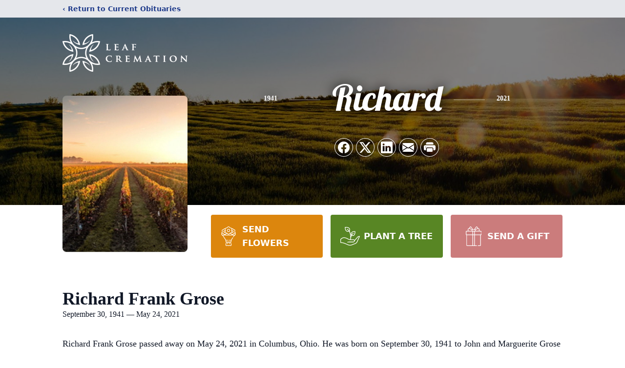

--- FILE ---
content_type: text/html; charset=utf-8
request_url: https://www.google.com/recaptcha/enterprise/anchor?ar=1&k=6Le3-jYqAAAAAMv7fsdQstlMHn6di9cx0_wY5Tn-&co=aHR0cHM6Ly93d3cubGVhZmNyZW1hdGlvbm9oaW8uY29tOjQ0Mw..&hl=en&type=image&v=PoyoqOPhxBO7pBk68S4YbpHZ&theme=light&size=invisible&badge=bottomright&anchor-ms=20000&execute-ms=30000&cb=tfzbaxjtg7yk
body_size: 48641
content:
<!DOCTYPE HTML><html dir="ltr" lang="en"><head><meta http-equiv="Content-Type" content="text/html; charset=UTF-8">
<meta http-equiv="X-UA-Compatible" content="IE=edge">
<title>reCAPTCHA</title>
<style type="text/css">
/* cyrillic-ext */
@font-face {
  font-family: 'Roboto';
  font-style: normal;
  font-weight: 400;
  font-stretch: 100%;
  src: url(//fonts.gstatic.com/s/roboto/v48/KFO7CnqEu92Fr1ME7kSn66aGLdTylUAMa3GUBHMdazTgWw.woff2) format('woff2');
  unicode-range: U+0460-052F, U+1C80-1C8A, U+20B4, U+2DE0-2DFF, U+A640-A69F, U+FE2E-FE2F;
}
/* cyrillic */
@font-face {
  font-family: 'Roboto';
  font-style: normal;
  font-weight: 400;
  font-stretch: 100%;
  src: url(//fonts.gstatic.com/s/roboto/v48/KFO7CnqEu92Fr1ME7kSn66aGLdTylUAMa3iUBHMdazTgWw.woff2) format('woff2');
  unicode-range: U+0301, U+0400-045F, U+0490-0491, U+04B0-04B1, U+2116;
}
/* greek-ext */
@font-face {
  font-family: 'Roboto';
  font-style: normal;
  font-weight: 400;
  font-stretch: 100%;
  src: url(//fonts.gstatic.com/s/roboto/v48/KFO7CnqEu92Fr1ME7kSn66aGLdTylUAMa3CUBHMdazTgWw.woff2) format('woff2');
  unicode-range: U+1F00-1FFF;
}
/* greek */
@font-face {
  font-family: 'Roboto';
  font-style: normal;
  font-weight: 400;
  font-stretch: 100%;
  src: url(//fonts.gstatic.com/s/roboto/v48/KFO7CnqEu92Fr1ME7kSn66aGLdTylUAMa3-UBHMdazTgWw.woff2) format('woff2');
  unicode-range: U+0370-0377, U+037A-037F, U+0384-038A, U+038C, U+038E-03A1, U+03A3-03FF;
}
/* math */
@font-face {
  font-family: 'Roboto';
  font-style: normal;
  font-weight: 400;
  font-stretch: 100%;
  src: url(//fonts.gstatic.com/s/roboto/v48/KFO7CnqEu92Fr1ME7kSn66aGLdTylUAMawCUBHMdazTgWw.woff2) format('woff2');
  unicode-range: U+0302-0303, U+0305, U+0307-0308, U+0310, U+0312, U+0315, U+031A, U+0326-0327, U+032C, U+032F-0330, U+0332-0333, U+0338, U+033A, U+0346, U+034D, U+0391-03A1, U+03A3-03A9, U+03B1-03C9, U+03D1, U+03D5-03D6, U+03F0-03F1, U+03F4-03F5, U+2016-2017, U+2034-2038, U+203C, U+2040, U+2043, U+2047, U+2050, U+2057, U+205F, U+2070-2071, U+2074-208E, U+2090-209C, U+20D0-20DC, U+20E1, U+20E5-20EF, U+2100-2112, U+2114-2115, U+2117-2121, U+2123-214F, U+2190, U+2192, U+2194-21AE, U+21B0-21E5, U+21F1-21F2, U+21F4-2211, U+2213-2214, U+2216-22FF, U+2308-230B, U+2310, U+2319, U+231C-2321, U+2336-237A, U+237C, U+2395, U+239B-23B7, U+23D0, U+23DC-23E1, U+2474-2475, U+25AF, U+25B3, U+25B7, U+25BD, U+25C1, U+25CA, U+25CC, U+25FB, U+266D-266F, U+27C0-27FF, U+2900-2AFF, U+2B0E-2B11, U+2B30-2B4C, U+2BFE, U+3030, U+FF5B, U+FF5D, U+1D400-1D7FF, U+1EE00-1EEFF;
}
/* symbols */
@font-face {
  font-family: 'Roboto';
  font-style: normal;
  font-weight: 400;
  font-stretch: 100%;
  src: url(//fonts.gstatic.com/s/roboto/v48/KFO7CnqEu92Fr1ME7kSn66aGLdTylUAMaxKUBHMdazTgWw.woff2) format('woff2');
  unicode-range: U+0001-000C, U+000E-001F, U+007F-009F, U+20DD-20E0, U+20E2-20E4, U+2150-218F, U+2190, U+2192, U+2194-2199, U+21AF, U+21E6-21F0, U+21F3, U+2218-2219, U+2299, U+22C4-22C6, U+2300-243F, U+2440-244A, U+2460-24FF, U+25A0-27BF, U+2800-28FF, U+2921-2922, U+2981, U+29BF, U+29EB, U+2B00-2BFF, U+4DC0-4DFF, U+FFF9-FFFB, U+10140-1018E, U+10190-1019C, U+101A0, U+101D0-101FD, U+102E0-102FB, U+10E60-10E7E, U+1D2C0-1D2D3, U+1D2E0-1D37F, U+1F000-1F0FF, U+1F100-1F1AD, U+1F1E6-1F1FF, U+1F30D-1F30F, U+1F315, U+1F31C, U+1F31E, U+1F320-1F32C, U+1F336, U+1F378, U+1F37D, U+1F382, U+1F393-1F39F, U+1F3A7-1F3A8, U+1F3AC-1F3AF, U+1F3C2, U+1F3C4-1F3C6, U+1F3CA-1F3CE, U+1F3D4-1F3E0, U+1F3ED, U+1F3F1-1F3F3, U+1F3F5-1F3F7, U+1F408, U+1F415, U+1F41F, U+1F426, U+1F43F, U+1F441-1F442, U+1F444, U+1F446-1F449, U+1F44C-1F44E, U+1F453, U+1F46A, U+1F47D, U+1F4A3, U+1F4B0, U+1F4B3, U+1F4B9, U+1F4BB, U+1F4BF, U+1F4C8-1F4CB, U+1F4D6, U+1F4DA, U+1F4DF, U+1F4E3-1F4E6, U+1F4EA-1F4ED, U+1F4F7, U+1F4F9-1F4FB, U+1F4FD-1F4FE, U+1F503, U+1F507-1F50B, U+1F50D, U+1F512-1F513, U+1F53E-1F54A, U+1F54F-1F5FA, U+1F610, U+1F650-1F67F, U+1F687, U+1F68D, U+1F691, U+1F694, U+1F698, U+1F6AD, U+1F6B2, U+1F6B9-1F6BA, U+1F6BC, U+1F6C6-1F6CF, U+1F6D3-1F6D7, U+1F6E0-1F6EA, U+1F6F0-1F6F3, U+1F6F7-1F6FC, U+1F700-1F7FF, U+1F800-1F80B, U+1F810-1F847, U+1F850-1F859, U+1F860-1F887, U+1F890-1F8AD, U+1F8B0-1F8BB, U+1F8C0-1F8C1, U+1F900-1F90B, U+1F93B, U+1F946, U+1F984, U+1F996, U+1F9E9, U+1FA00-1FA6F, U+1FA70-1FA7C, U+1FA80-1FA89, U+1FA8F-1FAC6, U+1FACE-1FADC, U+1FADF-1FAE9, U+1FAF0-1FAF8, U+1FB00-1FBFF;
}
/* vietnamese */
@font-face {
  font-family: 'Roboto';
  font-style: normal;
  font-weight: 400;
  font-stretch: 100%;
  src: url(//fonts.gstatic.com/s/roboto/v48/KFO7CnqEu92Fr1ME7kSn66aGLdTylUAMa3OUBHMdazTgWw.woff2) format('woff2');
  unicode-range: U+0102-0103, U+0110-0111, U+0128-0129, U+0168-0169, U+01A0-01A1, U+01AF-01B0, U+0300-0301, U+0303-0304, U+0308-0309, U+0323, U+0329, U+1EA0-1EF9, U+20AB;
}
/* latin-ext */
@font-face {
  font-family: 'Roboto';
  font-style: normal;
  font-weight: 400;
  font-stretch: 100%;
  src: url(//fonts.gstatic.com/s/roboto/v48/KFO7CnqEu92Fr1ME7kSn66aGLdTylUAMa3KUBHMdazTgWw.woff2) format('woff2');
  unicode-range: U+0100-02BA, U+02BD-02C5, U+02C7-02CC, U+02CE-02D7, U+02DD-02FF, U+0304, U+0308, U+0329, U+1D00-1DBF, U+1E00-1E9F, U+1EF2-1EFF, U+2020, U+20A0-20AB, U+20AD-20C0, U+2113, U+2C60-2C7F, U+A720-A7FF;
}
/* latin */
@font-face {
  font-family: 'Roboto';
  font-style: normal;
  font-weight: 400;
  font-stretch: 100%;
  src: url(//fonts.gstatic.com/s/roboto/v48/KFO7CnqEu92Fr1ME7kSn66aGLdTylUAMa3yUBHMdazQ.woff2) format('woff2');
  unicode-range: U+0000-00FF, U+0131, U+0152-0153, U+02BB-02BC, U+02C6, U+02DA, U+02DC, U+0304, U+0308, U+0329, U+2000-206F, U+20AC, U+2122, U+2191, U+2193, U+2212, U+2215, U+FEFF, U+FFFD;
}
/* cyrillic-ext */
@font-face {
  font-family: 'Roboto';
  font-style: normal;
  font-weight: 500;
  font-stretch: 100%;
  src: url(//fonts.gstatic.com/s/roboto/v48/KFO7CnqEu92Fr1ME7kSn66aGLdTylUAMa3GUBHMdazTgWw.woff2) format('woff2');
  unicode-range: U+0460-052F, U+1C80-1C8A, U+20B4, U+2DE0-2DFF, U+A640-A69F, U+FE2E-FE2F;
}
/* cyrillic */
@font-face {
  font-family: 'Roboto';
  font-style: normal;
  font-weight: 500;
  font-stretch: 100%;
  src: url(//fonts.gstatic.com/s/roboto/v48/KFO7CnqEu92Fr1ME7kSn66aGLdTylUAMa3iUBHMdazTgWw.woff2) format('woff2');
  unicode-range: U+0301, U+0400-045F, U+0490-0491, U+04B0-04B1, U+2116;
}
/* greek-ext */
@font-face {
  font-family: 'Roboto';
  font-style: normal;
  font-weight: 500;
  font-stretch: 100%;
  src: url(//fonts.gstatic.com/s/roboto/v48/KFO7CnqEu92Fr1ME7kSn66aGLdTylUAMa3CUBHMdazTgWw.woff2) format('woff2');
  unicode-range: U+1F00-1FFF;
}
/* greek */
@font-face {
  font-family: 'Roboto';
  font-style: normal;
  font-weight: 500;
  font-stretch: 100%;
  src: url(//fonts.gstatic.com/s/roboto/v48/KFO7CnqEu92Fr1ME7kSn66aGLdTylUAMa3-UBHMdazTgWw.woff2) format('woff2');
  unicode-range: U+0370-0377, U+037A-037F, U+0384-038A, U+038C, U+038E-03A1, U+03A3-03FF;
}
/* math */
@font-face {
  font-family: 'Roboto';
  font-style: normal;
  font-weight: 500;
  font-stretch: 100%;
  src: url(//fonts.gstatic.com/s/roboto/v48/KFO7CnqEu92Fr1ME7kSn66aGLdTylUAMawCUBHMdazTgWw.woff2) format('woff2');
  unicode-range: U+0302-0303, U+0305, U+0307-0308, U+0310, U+0312, U+0315, U+031A, U+0326-0327, U+032C, U+032F-0330, U+0332-0333, U+0338, U+033A, U+0346, U+034D, U+0391-03A1, U+03A3-03A9, U+03B1-03C9, U+03D1, U+03D5-03D6, U+03F0-03F1, U+03F4-03F5, U+2016-2017, U+2034-2038, U+203C, U+2040, U+2043, U+2047, U+2050, U+2057, U+205F, U+2070-2071, U+2074-208E, U+2090-209C, U+20D0-20DC, U+20E1, U+20E5-20EF, U+2100-2112, U+2114-2115, U+2117-2121, U+2123-214F, U+2190, U+2192, U+2194-21AE, U+21B0-21E5, U+21F1-21F2, U+21F4-2211, U+2213-2214, U+2216-22FF, U+2308-230B, U+2310, U+2319, U+231C-2321, U+2336-237A, U+237C, U+2395, U+239B-23B7, U+23D0, U+23DC-23E1, U+2474-2475, U+25AF, U+25B3, U+25B7, U+25BD, U+25C1, U+25CA, U+25CC, U+25FB, U+266D-266F, U+27C0-27FF, U+2900-2AFF, U+2B0E-2B11, U+2B30-2B4C, U+2BFE, U+3030, U+FF5B, U+FF5D, U+1D400-1D7FF, U+1EE00-1EEFF;
}
/* symbols */
@font-face {
  font-family: 'Roboto';
  font-style: normal;
  font-weight: 500;
  font-stretch: 100%;
  src: url(//fonts.gstatic.com/s/roboto/v48/KFO7CnqEu92Fr1ME7kSn66aGLdTylUAMaxKUBHMdazTgWw.woff2) format('woff2');
  unicode-range: U+0001-000C, U+000E-001F, U+007F-009F, U+20DD-20E0, U+20E2-20E4, U+2150-218F, U+2190, U+2192, U+2194-2199, U+21AF, U+21E6-21F0, U+21F3, U+2218-2219, U+2299, U+22C4-22C6, U+2300-243F, U+2440-244A, U+2460-24FF, U+25A0-27BF, U+2800-28FF, U+2921-2922, U+2981, U+29BF, U+29EB, U+2B00-2BFF, U+4DC0-4DFF, U+FFF9-FFFB, U+10140-1018E, U+10190-1019C, U+101A0, U+101D0-101FD, U+102E0-102FB, U+10E60-10E7E, U+1D2C0-1D2D3, U+1D2E0-1D37F, U+1F000-1F0FF, U+1F100-1F1AD, U+1F1E6-1F1FF, U+1F30D-1F30F, U+1F315, U+1F31C, U+1F31E, U+1F320-1F32C, U+1F336, U+1F378, U+1F37D, U+1F382, U+1F393-1F39F, U+1F3A7-1F3A8, U+1F3AC-1F3AF, U+1F3C2, U+1F3C4-1F3C6, U+1F3CA-1F3CE, U+1F3D4-1F3E0, U+1F3ED, U+1F3F1-1F3F3, U+1F3F5-1F3F7, U+1F408, U+1F415, U+1F41F, U+1F426, U+1F43F, U+1F441-1F442, U+1F444, U+1F446-1F449, U+1F44C-1F44E, U+1F453, U+1F46A, U+1F47D, U+1F4A3, U+1F4B0, U+1F4B3, U+1F4B9, U+1F4BB, U+1F4BF, U+1F4C8-1F4CB, U+1F4D6, U+1F4DA, U+1F4DF, U+1F4E3-1F4E6, U+1F4EA-1F4ED, U+1F4F7, U+1F4F9-1F4FB, U+1F4FD-1F4FE, U+1F503, U+1F507-1F50B, U+1F50D, U+1F512-1F513, U+1F53E-1F54A, U+1F54F-1F5FA, U+1F610, U+1F650-1F67F, U+1F687, U+1F68D, U+1F691, U+1F694, U+1F698, U+1F6AD, U+1F6B2, U+1F6B9-1F6BA, U+1F6BC, U+1F6C6-1F6CF, U+1F6D3-1F6D7, U+1F6E0-1F6EA, U+1F6F0-1F6F3, U+1F6F7-1F6FC, U+1F700-1F7FF, U+1F800-1F80B, U+1F810-1F847, U+1F850-1F859, U+1F860-1F887, U+1F890-1F8AD, U+1F8B0-1F8BB, U+1F8C0-1F8C1, U+1F900-1F90B, U+1F93B, U+1F946, U+1F984, U+1F996, U+1F9E9, U+1FA00-1FA6F, U+1FA70-1FA7C, U+1FA80-1FA89, U+1FA8F-1FAC6, U+1FACE-1FADC, U+1FADF-1FAE9, U+1FAF0-1FAF8, U+1FB00-1FBFF;
}
/* vietnamese */
@font-face {
  font-family: 'Roboto';
  font-style: normal;
  font-weight: 500;
  font-stretch: 100%;
  src: url(//fonts.gstatic.com/s/roboto/v48/KFO7CnqEu92Fr1ME7kSn66aGLdTylUAMa3OUBHMdazTgWw.woff2) format('woff2');
  unicode-range: U+0102-0103, U+0110-0111, U+0128-0129, U+0168-0169, U+01A0-01A1, U+01AF-01B0, U+0300-0301, U+0303-0304, U+0308-0309, U+0323, U+0329, U+1EA0-1EF9, U+20AB;
}
/* latin-ext */
@font-face {
  font-family: 'Roboto';
  font-style: normal;
  font-weight: 500;
  font-stretch: 100%;
  src: url(//fonts.gstatic.com/s/roboto/v48/KFO7CnqEu92Fr1ME7kSn66aGLdTylUAMa3KUBHMdazTgWw.woff2) format('woff2');
  unicode-range: U+0100-02BA, U+02BD-02C5, U+02C7-02CC, U+02CE-02D7, U+02DD-02FF, U+0304, U+0308, U+0329, U+1D00-1DBF, U+1E00-1E9F, U+1EF2-1EFF, U+2020, U+20A0-20AB, U+20AD-20C0, U+2113, U+2C60-2C7F, U+A720-A7FF;
}
/* latin */
@font-face {
  font-family: 'Roboto';
  font-style: normal;
  font-weight: 500;
  font-stretch: 100%;
  src: url(//fonts.gstatic.com/s/roboto/v48/KFO7CnqEu92Fr1ME7kSn66aGLdTylUAMa3yUBHMdazQ.woff2) format('woff2');
  unicode-range: U+0000-00FF, U+0131, U+0152-0153, U+02BB-02BC, U+02C6, U+02DA, U+02DC, U+0304, U+0308, U+0329, U+2000-206F, U+20AC, U+2122, U+2191, U+2193, U+2212, U+2215, U+FEFF, U+FFFD;
}
/* cyrillic-ext */
@font-face {
  font-family: 'Roboto';
  font-style: normal;
  font-weight: 900;
  font-stretch: 100%;
  src: url(//fonts.gstatic.com/s/roboto/v48/KFO7CnqEu92Fr1ME7kSn66aGLdTylUAMa3GUBHMdazTgWw.woff2) format('woff2');
  unicode-range: U+0460-052F, U+1C80-1C8A, U+20B4, U+2DE0-2DFF, U+A640-A69F, U+FE2E-FE2F;
}
/* cyrillic */
@font-face {
  font-family: 'Roboto';
  font-style: normal;
  font-weight: 900;
  font-stretch: 100%;
  src: url(//fonts.gstatic.com/s/roboto/v48/KFO7CnqEu92Fr1ME7kSn66aGLdTylUAMa3iUBHMdazTgWw.woff2) format('woff2');
  unicode-range: U+0301, U+0400-045F, U+0490-0491, U+04B0-04B1, U+2116;
}
/* greek-ext */
@font-face {
  font-family: 'Roboto';
  font-style: normal;
  font-weight: 900;
  font-stretch: 100%;
  src: url(//fonts.gstatic.com/s/roboto/v48/KFO7CnqEu92Fr1ME7kSn66aGLdTylUAMa3CUBHMdazTgWw.woff2) format('woff2');
  unicode-range: U+1F00-1FFF;
}
/* greek */
@font-face {
  font-family: 'Roboto';
  font-style: normal;
  font-weight: 900;
  font-stretch: 100%;
  src: url(//fonts.gstatic.com/s/roboto/v48/KFO7CnqEu92Fr1ME7kSn66aGLdTylUAMa3-UBHMdazTgWw.woff2) format('woff2');
  unicode-range: U+0370-0377, U+037A-037F, U+0384-038A, U+038C, U+038E-03A1, U+03A3-03FF;
}
/* math */
@font-face {
  font-family: 'Roboto';
  font-style: normal;
  font-weight: 900;
  font-stretch: 100%;
  src: url(//fonts.gstatic.com/s/roboto/v48/KFO7CnqEu92Fr1ME7kSn66aGLdTylUAMawCUBHMdazTgWw.woff2) format('woff2');
  unicode-range: U+0302-0303, U+0305, U+0307-0308, U+0310, U+0312, U+0315, U+031A, U+0326-0327, U+032C, U+032F-0330, U+0332-0333, U+0338, U+033A, U+0346, U+034D, U+0391-03A1, U+03A3-03A9, U+03B1-03C9, U+03D1, U+03D5-03D6, U+03F0-03F1, U+03F4-03F5, U+2016-2017, U+2034-2038, U+203C, U+2040, U+2043, U+2047, U+2050, U+2057, U+205F, U+2070-2071, U+2074-208E, U+2090-209C, U+20D0-20DC, U+20E1, U+20E5-20EF, U+2100-2112, U+2114-2115, U+2117-2121, U+2123-214F, U+2190, U+2192, U+2194-21AE, U+21B0-21E5, U+21F1-21F2, U+21F4-2211, U+2213-2214, U+2216-22FF, U+2308-230B, U+2310, U+2319, U+231C-2321, U+2336-237A, U+237C, U+2395, U+239B-23B7, U+23D0, U+23DC-23E1, U+2474-2475, U+25AF, U+25B3, U+25B7, U+25BD, U+25C1, U+25CA, U+25CC, U+25FB, U+266D-266F, U+27C0-27FF, U+2900-2AFF, U+2B0E-2B11, U+2B30-2B4C, U+2BFE, U+3030, U+FF5B, U+FF5D, U+1D400-1D7FF, U+1EE00-1EEFF;
}
/* symbols */
@font-face {
  font-family: 'Roboto';
  font-style: normal;
  font-weight: 900;
  font-stretch: 100%;
  src: url(//fonts.gstatic.com/s/roboto/v48/KFO7CnqEu92Fr1ME7kSn66aGLdTylUAMaxKUBHMdazTgWw.woff2) format('woff2');
  unicode-range: U+0001-000C, U+000E-001F, U+007F-009F, U+20DD-20E0, U+20E2-20E4, U+2150-218F, U+2190, U+2192, U+2194-2199, U+21AF, U+21E6-21F0, U+21F3, U+2218-2219, U+2299, U+22C4-22C6, U+2300-243F, U+2440-244A, U+2460-24FF, U+25A0-27BF, U+2800-28FF, U+2921-2922, U+2981, U+29BF, U+29EB, U+2B00-2BFF, U+4DC0-4DFF, U+FFF9-FFFB, U+10140-1018E, U+10190-1019C, U+101A0, U+101D0-101FD, U+102E0-102FB, U+10E60-10E7E, U+1D2C0-1D2D3, U+1D2E0-1D37F, U+1F000-1F0FF, U+1F100-1F1AD, U+1F1E6-1F1FF, U+1F30D-1F30F, U+1F315, U+1F31C, U+1F31E, U+1F320-1F32C, U+1F336, U+1F378, U+1F37D, U+1F382, U+1F393-1F39F, U+1F3A7-1F3A8, U+1F3AC-1F3AF, U+1F3C2, U+1F3C4-1F3C6, U+1F3CA-1F3CE, U+1F3D4-1F3E0, U+1F3ED, U+1F3F1-1F3F3, U+1F3F5-1F3F7, U+1F408, U+1F415, U+1F41F, U+1F426, U+1F43F, U+1F441-1F442, U+1F444, U+1F446-1F449, U+1F44C-1F44E, U+1F453, U+1F46A, U+1F47D, U+1F4A3, U+1F4B0, U+1F4B3, U+1F4B9, U+1F4BB, U+1F4BF, U+1F4C8-1F4CB, U+1F4D6, U+1F4DA, U+1F4DF, U+1F4E3-1F4E6, U+1F4EA-1F4ED, U+1F4F7, U+1F4F9-1F4FB, U+1F4FD-1F4FE, U+1F503, U+1F507-1F50B, U+1F50D, U+1F512-1F513, U+1F53E-1F54A, U+1F54F-1F5FA, U+1F610, U+1F650-1F67F, U+1F687, U+1F68D, U+1F691, U+1F694, U+1F698, U+1F6AD, U+1F6B2, U+1F6B9-1F6BA, U+1F6BC, U+1F6C6-1F6CF, U+1F6D3-1F6D7, U+1F6E0-1F6EA, U+1F6F0-1F6F3, U+1F6F7-1F6FC, U+1F700-1F7FF, U+1F800-1F80B, U+1F810-1F847, U+1F850-1F859, U+1F860-1F887, U+1F890-1F8AD, U+1F8B0-1F8BB, U+1F8C0-1F8C1, U+1F900-1F90B, U+1F93B, U+1F946, U+1F984, U+1F996, U+1F9E9, U+1FA00-1FA6F, U+1FA70-1FA7C, U+1FA80-1FA89, U+1FA8F-1FAC6, U+1FACE-1FADC, U+1FADF-1FAE9, U+1FAF0-1FAF8, U+1FB00-1FBFF;
}
/* vietnamese */
@font-face {
  font-family: 'Roboto';
  font-style: normal;
  font-weight: 900;
  font-stretch: 100%;
  src: url(//fonts.gstatic.com/s/roboto/v48/KFO7CnqEu92Fr1ME7kSn66aGLdTylUAMa3OUBHMdazTgWw.woff2) format('woff2');
  unicode-range: U+0102-0103, U+0110-0111, U+0128-0129, U+0168-0169, U+01A0-01A1, U+01AF-01B0, U+0300-0301, U+0303-0304, U+0308-0309, U+0323, U+0329, U+1EA0-1EF9, U+20AB;
}
/* latin-ext */
@font-face {
  font-family: 'Roboto';
  font-style: normal;
  font-weight: 900;
  font-stretch: 100%;
  src: url(//fonts.gstatic.com/s/roboto/v48/KFO7CnqEu92Fr1ME7kSn66aGLdTylUAMa3KUBHMdazTgWw.woff2) format('woff2');
  unicode-range: U+0100-02BA, U+02BD-02C5, U+02C7-02CC, U+02CE-02D7, U+02DD-02FF, U+0304, U+0308, U+0329, U+1D00-1DBF, U+1E00-1E9F, U+1EF2-1EFF, U+2020, U+20A0-20AB, U+20AD-20C0, U+2113, U+2C60-2C7F, U+A720-A7FF;
}
/* latin */
@font-face {
  font-family: 'Roboto';
  font-style: normal;
  font-weight: 900;
  font-stretch: 100%;
  src: url(//fonts.gstatic.com/s/roboto/v48/KFO7CnqEu92Fr1ME7kSn66aGLdTylUAMa3yUBHMdazQ.woff2) format('woff2');
  unicode-range: U+0000-00FF, U+0131, U+0152-0153, U+02BB-02BC, U+02C6, U+02DA, U+02DC, U+0304, U+0308, U+0329, U+2000-206F, U+20AC, U+2122, U+2191, U+2193, U+2212, U+2215, U+FEFF, U+FFFD;
}

</style>
<link rel="stylesheet" type="text/css" href="https://www.gstatic.com/recaptcha/releases/PoyoqOPhxBO7pBk68S4YbpHZ/styles__ltr.css">
<script nonce="g3pgsrdr9B6f2WSyvLeizg" type="text/javascript">window['__recaptcha_api'] = 'https://www.google.com/recaptcha/enterprise/';</script>
<script type="text/javascript" src="https://www.gstatic.com/recaptcha/releases/PoyoqOPhxBO7pBk68S4YbpHZ/recaptcha__en.js" nonce="g3pgsrdr9B6f2WSyvLeizg">
      
    </script></head>
<body><div id="rc-anchor-alert" class="rc-anchor-alert"></div>
<input type="hidden" id="recaptcha-token" value="[base64]">
<script type="text/javascript" nonce="g3pgsrdr9B6f2WSyvLeizg">
      recaptcha.anchor.Main.init("[\x22ainput\x22,[\x22bgdata\x22,\x22\x22,\[base64]/[base64]/bmV3IFpbdF0obVswXSk6Sz09Mj9uZXcgWlt0XShtWzBdLG1bMV0pOks9PTM/bmV3IFpbdF0obVswXSxtWzFdLG1bMl0pOks9PTQ/[base64]/[base64]/[base64]/[base64]/[base64]/[base64]/[base64]/[base64]/[base64]/[base64]/[base64]/[base64]/[base64]/[base64]\\u003d\\u003d\x22,\[base64]\\u003d\\u003d\x22,\x22w7orw6EhesKUw406KUrDrCNewpYHw7rCjMOyJRsJQsOVHyjDj2zCnTleFTsiwo5nworCoyzDvCDDt0ptwofCinPDg2J7woUVwpPCtwPDjMK0w5MTFEY+IcKCw5/CrMOiw7bDhsOlwqXCpm8fZMO6w6pOw43DscK6JWFiwq3DsXQ9a8K5w7zCp8OILMOvwrA9FsODEsKnW3lDw4QgOMOsw5TDignCusOAeQATYBwhw6/CkzVtwrLDvy9WQ8K0wqFUVsOFw73DsknDm8OgwpHDqlxXEjbDp8KMJUHDhVlJOTfDpMO4wpPDj8OYwofCuD3CusKwNhHCg8K7wooaw6HDgn5nw7YAAcKrdMKXwqzDrsKbaF1rw5bDmRYcVCxibcK/w5RTY8Olwr3CmVrDiy9secOyGAfCscOEwpTDtsK/wp/Dp1tURwYyTQF5BsK2w45zXHDDrcKOHcKJWjrCkx7CjDrCl8Oww4/CpDfDu8KgwpfCsMOuI8OZI8OkDl/Ct24yR8Kmw4DDucKGwoHDiMKNw79twq1Jw6TDlcKxZMKEwo/Ck0LCnsKYd2jDt8OkwrIsOB7CrMKXBsOrD8Kgw63Cv8KvagXCv17Cs8KRw4krwqRTw4t0Q287LCNIwoTCnC/DpBtqRB5Qw4QKfxAtJMOJJ3Ndw5I0HhsWwrYhUcKlbsKKWSvDlm/DsMKNw73DuWHCr8OzMyooA2nCs8KDw67DosKrU8OXL8OYw67Ct0vDrMKaHEXCqsKIH8O9woHDtsONTCfCsDXDs0fDjMOCUcOTQsOPVcOXwpk1G8OQwqHCncO/[base64]/[base64]/[base64]/Cq8OdwocbwpkMDhd0RnV/w5TDt3HCpCHCgT/CocK1GAtKZ3lqwqgqwq1xfMKmw7JvfFjCssOiw7/CmsKqWcOtd8Kow4TCvcKBwrbDnhrCgsOXw7/DusKJI3cowr7ClMOYwonDpwA5w5rDnMKdw7vCoARVwrNFPcKiAArClMKPw6kUW8OJCHDDmVpnCkxHVsOUw4dBaV3DoVDCtg5VE35OcDLDo8OAwqbDoVvDmStyNjdJwpQUIGwfwobCtcK0wo1ew55Ew7LDscKUwog+wp4ewqzDjlHCggjCtsKwwp/DuhPCu0zDpcO2wq4HwqpBwrp3FsOJwq3DqRYRBsKaw7goRcOXJsOHR8KPSSJvGsKoEsKcQWkGEl9Fw6w0w4DDkFRpdsK5L0EJwrBSMEfCuTfDr8O1woAKwp7Cr8KKwq/Cp3rDqm4jwoQ1S8Ovw5lDw5vDpsODG8Kpw6bCpDZAw4JNF8Kpw6UhbEADwrTCu8KEDMObw7kZQCTCqsOdacKxw6XCm8Olw653D8OHwrXDoMK5dcKhRz/[base64]/[base64]/DvTpvw4dFw6FzwqfDuUwrwq5mwrTDmsKHw49twpPDi8KcNA9cDMKETsKUNsKgwpXCu1TCkRXCswo7wozChmfDs2YVRsKrw7/CpsKrw7nCgMOjw4bCq8O3V8KCwqXDqU3DrTrDk8O3TMKva8KdKAg1wqbDrG/[base64]/CiBhxYcOmw7R5K8OCcH1fw5PDrxp0acOoTMOowoHChMODF8Ogw7HDtHbDvcKbVWsqWi8XbGvDtSPDocKiNMK1X8KqSCLCoT8zaFcqAcOIw7Qxw4LDqwgJWE9nE8O/woFCXWFLTC17w5BWwokmI3RCFMKFw4tMwqsEbmF+JFBFCjzCm8ONdVEAwrLDv8KnOMOdAEbDpVrCjwwYFDLCosOddMKrfMOmwozDkkbDhDZ9wofDtijDosKJwqw4TsOXw7BQwqxtwrzDrsK6w5/[base64]/wrwBScOlbkcsY8KTw74JWMOfwqzCocOsanXDocKpw6PDqEXDrsKWw4vDscKOwq8MwpVHTEhqw63DugpFLMKIw6PCjMK5XMOnw5LDrsKcwrdNCnRHEcKDGMOcwoM6KsOHY8OCLsOqwpLDh37Cty/Dl8OJw63Dg8KZwo9XSsONwqTDn3MpGxjCpSQDw7ouw5c5wqXCk3bCm8KAw5nDmnFGwqHCgcOVfTrCmcOnwopAwqjCiDlww5lHwr4Zw7hNw6HDhMO6fsK2wqBkwoV+RsKEDcKGCzDCn0fCncOSdsKsKMOuwpJow6pyM8K6wqQswpx+wo9oBsOCwqzCncOGCQghw506w7/Dm8KFJsKIw4zCrcKPw4ROwq3DgcKQw5TDg8OKERYmwqNIw5wgWE1aw7oGecObJMOXw5l3wpMUw67CuMKewq1/GsKYw6HCo8KeZUXDt8KrRRxRwo5ZcBzCo8OOAMKiwp/Dt8O5wrnDsXkLwpjCn8KdwpJIwrvCmxXClMKbwrHCg8KewrETFSDCnjB8csOrVcKwbsKpD8O1Q8Osw5lBFBPDiMKHWsOjditCJsKXw601w6LCpsKzwro4w4TDssOrwq/DkWtyQRpsVi5pRTDDv8Oxw5vCqcO/[base64]/w4BOw7zCglwQw7NEbsKhwonCuMKkO8OHATDCmlRqfk3CqsKHKn7Cg2jDuMKkwofDh8OQw6BAQDLDl3TCpX8Xwr1If8KdL8KiHV/CtcKWw4Yfw6xEUFTCi23CiMK9Dw9RQjEdAA7CksKnwr16wonCvsOCw582OzRwAQNOIMOgFcOxwp5sWcKZwroewoJWwrrDtBzDoEnChMKOaT4Rw5/Cq3R0w47DoMOAw4sIwrR3LsKCwpoyMMKgw6o3w67DqMOpG8Kjw4PCjsKVT8KjVsO4U8O1JDjCrybDsxJ0w5XCqR5zCFnCg8OGP8Osw405wrsfa8O4wr7DucKhRyLCpylbw4/DmB/Dp3M9woRaw5jClXEGTxU7wpvDt2hMw5jDtMK8w4EAwp9Fw5XCkcKYRTEZLgjDnWxCXsOJesOdbUzCmsOac0xew7PDpsOWw5PDg3nDs8K/Y2Y1wp5XwpbCgkvDtcO8w53CucK2wrjDucOpwpRtbcKSBXZ6w4dBU3lKw6kKwq/CgMOuw75oBMK6VMKAJ8ODMGHCs2XDqQA9w7DCvsOCYCkCATnDqSVkfmzCkMKFWnLDsT7DkHTCtm8mw7ZgairDi8OqRMKFw5LCn8KDw6DCpRMPK8KiRxDDo8KZw4XCjQnCrgLCjcK4R8OAScKfw5RkwqPCqj08B2pbw7Z/w5ZMKHZWUXNVw6FFw6lxw7nDu1hVIFbCusO0w5ZVw7dGw4HCscKxwqfDncKjR8OObiB0w6V9wqo+w6U7w7QHwpnCggXCskvCncOxw6pkLkN9wqfDnMOgQcOiRVMSwp04Hy8mQ8KcYTQ7Z8KMIcOuw6DDr8KVekDCq8K/ZS9KTHZ4w5nCrhLDhXbDjVInacKFHAvDl0BBbcKkDcObGcOBw4nDocK2D0ABw5TCjsOpw7EpWhFPfjfCiSBJwqLCncKdc3jChl1vDQjDt3jDtsKCeyw8KnDDuGp3w74qwofChcOfwrXDiHrDhcK2KcO9w6bCt0c+wr/ChF/Di3I+WnvDvyhXw7AAJMOWwr4ow4RPw6t+w5opwqtrH8Kjw6QSworDlSYjPQPCucK8HMOcDcOPw4gZEcOSPg7DvEMmwrHDjRDDv35LwpEdw502Ax8PLQzCnD/DmMOwNMOfQhXDh8OFw5RxLxxUw7HCmMKPRwrDoDJSw5DCisK0wrvCkMKBbMKtYWFSGhBVwoxfwrQ/[base64]/CqDDDusKMFkTDvVRUwp3CiSTDszXDjcK7JlDDpkbCj8OKS20+wr4iw4MzPMORRHt+w6bCtVvClsKCEX/CvUvCtBRDwqjDkmTCgcKgwo7DuCEcb8K3d8O0w7dlUMOvw6YyecOMwpjChEciXjMyW0nDtTw4wroeSwEbLz9nw5sJwpvCsjxgJsOaciXDjz/DjEzDp8KVdMOhw6RZXTEEwr0dRFI/[base64]/TsKiQMO7bg58KMKaVcOEQ2dzw7DDgC/Dkm7Cih3DkEzDp09Nw5QNNsOyYH41wp/Dj2xfG1nCoHscwqrDmWPCk8Oow4LCh1tQw4DChwdIwovCvcOMw5vDscK2H0PCpcKDPhIawqsBwo9bw7nDoB/Cgi3DqCJSY8KTw4cUYMKNwrAeWFnDh8O/bAVjGcKFw5LDpRvCkSgLDC9Gw5PCkMO8YsObwoZGw51Zw5wjw5lnfMKAw7/[base64]/AxNSw51pQXA0THXDiMK2eDzClRTCg2fDlcKYHWfCl8O9AwzCqyzCmm8Ff8Ovwr/CpDPDiEACQnDDjGPCr8OdwqI3AngtbcOTVcOTwo7Cp8OCGgHDngDDlcOMasOVwqrDisOEZ2bDnCPDiglvw7/CjsKtG8KtXxZ6ID3Co8KEZ8OscMKJVm/CksKXM8KRRjHDrX3DiMOgGMKOwq91wo7CjcOcw4fDs1Y2bmvDlU8RwrfCksKKc8K3wobDjwrCpMOEwprDvsK/O27CucOLLmVtw4srKCDCvcOVw43DqsOVO38jw7grw7vDqHN3w4UUWkXCryJLw43DtAHDhBPDl8KUQDLDkcOsw7vDiMKlw6l1SiYOwrInF8KgRcOiK3jCi8KGwq/CmcOEP8O7wro6M8OHwoLCvcKHwqpvCMKofsKYUCjCvsOIwr05woZcwoHDmVTClcOEw6bCuyPDl8KWwqrDusKxP8ODT3AIw5PCmhUAWsKOworDlcKlw7PCqsKabcO2woLDgcO4LsK4wpPDv8Klw6DDpWAEWEE7wpnDoRXDiVlzw40/[base64]/ChMO1w67DtcOqNsKBwp5eQCPDhcO/dMKvYsO6VcOUwqHCm3fCmcKbw7PCkH9PHnYpw7hlYg/CtcKLAS1lBiAYw6tdw5LCksO9LhDCrsO0DWLDh8Oow6XCvXfCksKFe8KDX8KWwqd2wosrwo7DiA7ClE7ChsKPw5ROWFdXM8OVwoHDn3zDqsKtGCjDvF4ywpTCnMOswpFawpnCjsOJwr/DoTnDulo4WUvCjzsDH8K6XcOTw6A2asKOUsOeQGsNw4jCg8OnSzrCicKCwp4ifH/DosO2wpp5wpFwKMOUHMKZJg3Ckg9TM8KGwrTDuxJgDsOWHcOmwrMmQ8O1wqU5GXUvwoMxGkbCrMOUw4dybgjDhEFRJBrCuBEEFsOHwo7Cvgszw6jDmcKOw782I8Kmw5nDgMO3P8OZw7/DuhvDnw8jdMKiwogYw5kZHsO0wpQNQMKSw6bColt/NBfDgi40Y1d+wrnCpyDCg8Ouw4jDmU4OJsKJWFjDkmDDmhPCkV3DoxTCl8KUw7bDggRqwowMEMO/wrbCpkvCgcOrWsO5w4nCogo+NUzDtMO9wpfDkUxOElrDtMOLV8Ogw65SwqbCuMK2e3vDlXnDmD/[base64]/[base64]/DhEqeV7ClhplWMOUwr7Dq3/ChcKPLcOtfcOmwpvCtsKCE8OPw7lAwq/DmBHClcKgSyA0AwERwpsKXTA2w7gWwqM9AcKEMcOkwpc6HG7CjgvDvlvDpsKYw7tEcgQaw5LDqsKePMOOJsKSw5LCl8KbVwh7KTPCpmnChsKgYsKeTsKpDG/Cr8KraMOqVsKGD8Oiw5/DkAPDj1QPLMOswprClz/DjgcQwrXDjMOIw6LCusKUcEfChcK6wpk9w5DCmcKIw4LDu0HDusOEwrTDnE3DtsOow5PDsC/DpsKrd07CmsK+wrTCsVvDqgvDtlkjw4JTK8O6W8OFwpLCgD3CrcOnw6xWXMKxwqfClsKcUEgDw5nDnCjCucKAwp5bwokXMcK3JMKBEMOxZHg+wqxzV8KBwrPCkDPChQBXw4DCjMKfZsKvwrxxf8Oscxo5w6Rrwrg/P8OcPcKQI8O1UVQhwo/ChMOTZBIkY1ZcP0dFQ0TDoVEiPMO2fMO0w77Ds8K0JjB1WsOHFQh9fsK3w6HCtXpSwpIKfBzCnhNSdX/DhcKJw6bDo8KmIDfCrXp6FwjCnFDDrcKtEHDDnGIVwqPCjcK6w6/DvBfDsk4Iw6PChsO8wq0Vw6/ChcOxUcOcFcKdw6bCucOGUxAcDWTCr8KKJMOzwqg1OcOqBBHDusKuPMKZch3DkgnDg8O5w4DCiDPDkcK+HMOUw4PCjwQSIQ3CvwI4wrHDicOabcOiScOKFcK0w4LCpHPCkcO0w6TDrMKNPDB/[base64]/DmsKzw73DtcKXDcOTd8OvwrvCkzLDhg5OOynDgcKQCMKowrfCiGrDp8Kpw7Vaw4bCrUrChGHCq8O/[base64]/DuMKAw748w4HChGDCjRglw7HDombCuQpDVWbCo13DusOVw5DCkkzCg8Krw5TCul7DmsK7dMONw5/[base64]/[base64]/Chk00dV1ZwpDCrBkgIMKcw7zCjzLDjMOVwoYzHyXCmG3CmcOlwrxfC0ZQwq8+U0bCmAzClsOBcycCwqjDvhUbQ3QqUm4XaxPDlz9PwpsXw5xEIsKyw6wrL8OvR8O+wrlPw6Z0dS1Vwr/[base64]/CpURqIMOlM8O4Wz3DnAtwDcOHE0nCqGfDtXo/wq5cYm7DkyVKw6YXf3rDsEzCu8ONShTCug/Dt3LDusKeA3wwATcewqpLwoYZwppVUCcNw4rCl8Kxw7HDuD8GwoM5wrTDksOwwrcyw6fDq8KMZGs/w4VOcg4BwrLCjik5asOWwrTDvQ8UYRLCp2BAwoLCkx1Pw5zCn8OeQzN5dRjDoT3CszZKby1fwoNcwpwiTcOOw6DCp8OwXkUvwq1ucCzCicOswrM6wo5owqTCuG7Ds8KnEQPDtmdDTcOETy/Dmg8zS8Ksw5tUGCN+WMOJwr1HPMObE8ObMkJCEnzCqcOXY8OjVA7CnsOAF2vCizzCs2scw6rDnDoGSMKjwp3CvUMLAQsew5zDgcOQZyAcNcKJEMKFw6bCj1DDuMKhG8OXw4lVw6vClMKGw7vDnX/DnUDDkcOpw6jCh1LCkETCqsKkw4IFw7pJwoVMWTF0w6XDg8KRw74wwrzDtcOQXsKvwrlVB8OGw5ASInLClXZlwrNmwo85wpAWwp3CvcOqOHjDtmzDrh/DtiTDr8K8w5HCnsO0ScKLYsOMXg17w4JcwoXCumvDuMKaEsO6w7oNw77DrAgyajLDuWjCtAd/[base64]/[base64]/Cr8K5w59tf8OZwqcww4Iiw4fDp8KALFJgwrTCqGobfcK1GsK9H8OrwofCq2sGbMKawpzCq8OWPm5hw7TDm8O7wrdgVcOgw6HCswsaSF/DqU7CssOcw7o3wpXDmsK1w7bCgBDDjHPDpgXDpMOEw7Ruw6hwB8KwwqxcFwY/XMOjPmlqN8KJwp9Iw6vDvVfDn2jCjS3DjcK2wpXCq2XDtMKgwqPDk37DnMO/w5DCnTg5w480w4ZEw4cLWisgMsKzw4AywpLDssOmwojDi8KgOzTCicKWdTIqU8KVXMOBTMKQw5dGNMKQwr4/NzPDgcOBwoTCtWd8wqDDnBDCmV/DpwVKFXxbw7HChVfCocOdfsOAwrYNAsKGLsOWwoHCsFh6DEwIAcKzw58uwpVawoB+w6zDmi3Cu8OPw4gOw7DCm2A8w7gGbMOiPEXCv8K/[base64]/woXDjMOFSQvCjDtPDSIfRCrCm2fCj0zDslgAwoc6w4rDm8KybWknw6nDhcO1w58aekzDn8KTVsOtR8OdR8Klwo1RUU1/w7JMw7TClh7DgcOaRsKGw6nCqcKiw7vDlVN2RF4sw5IHA8OOw5VrOw/DgzfCl8Odw4fDg8Kxw6HCn8KaHybDt8Kkw7nDj2/DpMOMW23CscK7w7bDhQ3DjE0EwpM/wpXDnMKMTyJacHjClsOsworCmsK8ccOlV8OmCcKHSsKCUsOjbQfCtCNmPcK3wqjDksKIw6TCuUQbd8K9wqXDjMK/ZV8kwpDDrcKGJhrCk04DXgLCkSJiSsKAcy/DnhY1alHCqMK3egvClGsdw6x1N8OFU8OGw5bDs8O4w51qwq/[base64]/CnMOSRy9Twq7CtsOcQsOGw5/[base64]/CjMKew6xvw4IBWnQ9wpIlBcO9QcOZTcOwwqNyw4rCnhwQw4vCjMKnQibDqMKgw6IwwrDDjsK0CMOEWFLCoSXDvw7CvX/ChEDDs3RUwpZYwoXDncOLw7Q9wo0XYsOELx9Bw67Dv8OKw6bCo2RPw5NCw5vCjsO8wp5qS1bDr8KbfcONwoV9w4XCocKiHsK1aS9Ew4ITJnEyw4TDvxbCpBrCl8KDw7cwLWLDnsKHNsO/[base64]/CtRVtUcOow4LCs8KSUw9rwpMJwppJw6h1bRASwogdwqHCsATDosKVMw4YTsOQfho2wo0tU2AlEgQ0ZQkjOMK4U8OAYMKJH0PCuBnCsENLwqw+aTw1wpnDmsKgw7/DssKxVFjDtStCwp5fw6BvTMOAeHDDrkwLTMOyCsK3wq/DpMKbC38SNMKGMB5mw7nCknEJFV5QS0hATkkQU8OibcK2wrxVOMOsM8KcR8KtJcKlTMOHJsKJDMOxw5YNwrM5QMObw4Rjd1AFCkUnH8KDPmxQFQQ0wpnDm8OkwpJDw6Q6wpYVwrR5OFZTWlPDscKzw6MWQ33DscOdWcKvw67DhcO+W8K/XUXDq0nCqTwQwq/Cm8KERynCisOHY8Kdwp10w5jDtTg0wop1JnlOwofCuT/CpcOnAcOrw4DDnMOBwqnDsBPDmMK9ScOzwro8wqzDi8KJw47CkcKtdMKAYGZxVsK4JTfDiwnDv8K5AMOpwr7DlcOHBgAow5/Di8OLwqQIw6bCqQDDtsO6w7XDtsOWw7jCi8Oyw54YMAllECfDn2Euw6QEwrZ5TkYOYHPCgcODw6rDpFXCiMOaCQvChSjCq8KULcKoLzvCh8OUD8KBwoBdLEYhOsKUwptJw5PCqBF3wqLCrcKfN8K2wqoPw6EBP8OMVCXCm8KhAcKcOy9NwrHCocO1dMKzw7I/wqFFcxsCw6vDpipadsKHO8KMf2w5wpwYw6XClMK/e8Ocw6l5F8OuAMKDRSFZwoHCi8KQHcKfGcKrWsONYcOoesOkEn1cGcKZwqMQwqvCmMKWw7oVERPCsMKIwpvChDcFChJvwoPClTt0w4zDrWbCrcKcwpkUIw7DocK5JDPDoMOyd3TCpw/Cs1xrfsKLw47Dp8KFwox1AcK3X8O7wr0mw7LCinVQMsO/[base64]/CijbCicKOwovDgkLCunFqZ8K7wrnCuxTCh1vDogIdw6wIwpfDisK/w6PDiBwGecOtw7rDn8KIdcO7wrjDucKsw6fCtj9Pw6xNwrFhw5sGwqvDqB13w4l5KwHDhsKAOSvDgWzDkcO+MMOpw7N/w7obO8OqwqbCisOpIQXCrz04QyPCiBlPwrVmw4DDn3E+AGbCmmc5GcO/[base64]/DtXTDtsOCwqIbw6pQBTDCrcK0a0zDksOgw7bCtMKIf29JO8KJwojDomMPemoSwokYL0/Dh23CrD9GT8OCw5kfw6TCvkjCtkHCgzDCjRbCnSnDrsKdVMKTYTgNw48ZOh5Mw6QQw40nJMKONjIObHo7AS4/[base64]/DosOxwpIOw5DCssK7PG3DqmIBwobDpcOjc05NfcOcBWfDvcKuwp1nw6fDvMOOwpRSwpTConVMw4NFwpYbwrs2Qj/Cs2fCnWrDkU3CocKJYk/Dq0RLMMOZDznCrMKHw4FMBkJDQU1xBMOmw4bCo8OUEH7DhBQxNi4abm3CoitOXC4neiUQacKmG2/Dk8OvAMKJwrDDicKiQmkOdTvCqMOodcKmw5PDggfDv2fDv8OWw5fChgcMX8KfwrHCr3jCv0/CmcOuwrrDosO0fE9yP3XDknoVdAwELMO6wrjCvnZObxJ+SDjCmsKSTcOKU8OZKMKEMsOtwrNgOwrDj8K6MlTDoMK2w5kNNsONw7B4wqjCv1RFwrPCtBU4BsOeXcOdYcO5V1fCriDCpyVDwrfDtB7CkHtoCgXDs8OsG8KfUy3DgDpxGcKzwrlUAD/CozJ1w5xiw5rCo8OGw45yR2DDhj3Cox1Uw7fDjAp7wp3Du2sxwqrCmEZ+w4PCgSYLwpwaw5cbwoVIw7hfw5cSC8KSwrPDukHCl8OAGMK5S8KUwozCrwt3fTUuRcK3w4jCh8OaLMK2wr9+wrQdKyRmwozChw8Cw6bDjg18w4TDg2RWw6Q0wrDDpk87woslw6zCuMODUi/[base64]/DuhFPw7F7FcOLaj5cw7YGEjFJwrzCujDDlsOFwph3AsOfRsO9OMK6wqMTHMKBwrTDi8OGfsOEw4fCjcOoCXTDm8KEw6QRXWzCmhzDjwUJVcOkAQg/woLDpXnCt8O8SFjCjXkgw78QwqvCpMK8wqbCv8K4Rj3CokvCvcKNw7fCn8O1e8O7w6YawoXCpsKvCmI1SDAyBsKKwqfCrTPDhUDDqw0jw5w9wqjChsOVVcKWBVPDoVYVQsOsworCrWAnb18YwqbCrz54w59ob23DrRzCjSIWI8KGw6/Dt8K2w6AuGVrDusOvworCucOJN8O/V8OLcMK5w43DrlrDjzvDqsOaHcKvKh/[base64]/DsMKccW9JwpnCiChdDFTDo8OSJsOHw4bDscOew6dNw5bCjMK/wrvCp8KxXXvCjQVaw73CjnrChm3DmMO0w782bcKhdsKdJnjCvgscwovCmMK/wqZDwrnCjsKWwobDjRIWBcOJw6HCpsKcw7I4B8K4XH3CjsONLCXDsMKtccKjBkZ/WXZjw5M9fF1bT8K8esKaw5DClcKmw5AjTsKTbMKeHTNRL8KVw5fDkwbDiUPDqV/CllhWQ8KUWMOYw6RZw7AHw65gNn/DhMK7SSfCnsKPZMOxwp4SwrlBWsKsw73DqMOAwpTCjg/DjsOQw7XCvsK1LHrCuGk/[base64]/wqHDscOrNxXCtMKYQRrCtcO3w61gwqzDlMO5wrYvSMKpwqlTwrRuwqnDgXs7w4pGRMOjwqg3OcOfw5LChMO0w749wojDuMOIbsKaw6pwwo3CpCMlCcKKw5Uqw43DuXnCkCPDmmoawo9OMn3CulPCtg4cwrfDqMO3RDwjw5h0IGjCicOPw7vDhBfCvT/CvxHCvMOuw7xqw74WwqDCtzLCosORSMKBw4VNRGNNwrwMwqJzeWx5W8Odw7xswqrDqwUaw4HDuFDCl2jDv19fwpLDucKKw6vCq1A0w45dwq8yOsO4w77CvcOQwpzDosKRTBkVwrvCu8K1cATDusOgw4tRw6/DpsKUwpN1cE/DpsKQPAzCrcKrwrB8KxlRw6JOPcO6w5DCn8O3J1wuwrYwfcO1wpdgGgBiw4h6T2/CscKiQyHDg24MUcKEwrHCpMOTw5DDosK9w41Tw5XDk8KYwrZKw5vDp8Ocw53CoMOBVEsywp3Dl8Kmw6vDviwOZ1lgw4vDpsOTG2vCtmDDsMOrbiPCo8OdPcKHwqbDucOhw7zCnMKXwppEw4wlwqIAw4LDp3bCtmDDt2/DtMKXw5/DqRh6wq9zOMKWDMKpNsOswrXCmMKhT8KewqErNHBYKMK8MsOvw5MFwrxxQMK7wqFaVxpbw45Zc8KGwpE2w7XDhUFdYj3Cv8OJwozCvMObFR/[base64]/Di2oNO8OCdcKDDDzDvcKMbhzCjMK1w60QwpssAxHCosOPwqsjDcODwpgjQ8OjD8O2OMOwJHVXwpUHw4J0woDDjDjDrz/Cg8KcwozCq8KTacKBwqvCh0rDn8OafcKESmUFSCk4DMKMwpvCpwEJw7TDmFnCtyrDmy5ZwoLDgsOFw4FvK2sDw4rDil7DjcKtH0Iww7J9YcKFwqc5wq1nw6vDm0zDgEpXw5E7wrU5w4/DhMOuwo3DmcKHw6YFN8KUw7LCsXDDisKLdWDCo2/CtcOaQhjCj8KGOXLCvMOZw44SUQdFwrfDiktsc8O2VsODwo/CjBPDisKgc8Oyw4jCgSR4ABHClgvDu8OZw61dwr3DlMOXwrzDtR/[base64]/CoSpDw7AhwpMUw4/Cg2rCtWgYw7bDkRsKJ2nClVthwqzCoGLDo3TDrMKFRWw7w6bCqCzDtR/[base64]/CvsOyJcKMw4lvw7HDozg2e8O8DMKtw6PDqsKFwq3Ch8KWQMK7w4nCoyVmwr1vwpt/Uz3Dk3TDuzVsKTMlw59TJcKkKsKKw6cVCsKHMcKPOQcdw6vCn8OUw7LDpnbDiDrDvmFZw5NwwplowqDClwpMwpPCgDIyBsKHwp1Pwp/CqsKRw6A1wo0uDcKJWFTDqEV7H8KoFRMlwojCocOOb8O4P2AJw51bf8K0BMKAw61nw5jCgsOWFwFDw7Ekwo3DuwDDncOYTMOmIxXDhsOXwqR0w4gyw6HCj2TDqg5Ww7QYDB7DiWQFIMKZw6nDt0YDw5vCqMOxeEMyw4/Cu8ORw4XDmsO4DxdSw4FUwrbCuwBiVk7DtUDCscOOw6zCokYPIsKfWcOxwoXDg3PCsnfCj8KXCnAtw6JkLk3Di8O5VcOiw4LCs03CusKDw5osW0dFw4PCmcKkw608w5nDpm/DrQHDomkOw4DDvsKGw47DqsKcwrTCpjE/w6g+ZsK+AGrCsSTDilAawqYIAGcAKMKSwpFFLlIeR1jCggTDhsKIOcKYSGjCvWMow4l3wrfCm0tcw48YWhjCnsK6w7N3w73DvcOjbUcuwpbDh8Ksw4t0EMOQw6VYw57DhsOSwpsmw5pnw63ChMOIax7DrwTDs8OCUElMwr1wN3bDkMK5L8K7w6dZw5Flw4/Dt8Kaw7NowqnCpsOOw4fCtUg8ayjCgsK8wpnDgWZDw6BOwpfClHl6wpHCmXrDrsK8w6JTw5vDusOIwpMCYsOEDsO4wo7DhsKswqtlCyQ0w5h4wr/CqCTCqRsFXgkBPHbClcKFU8OmwqxBJcKUTsOBVixTXsO6IEQkwpZ+wp8wRMKtScOcwr/CoVPCkSYoOcKAwpLDpBMEesKMKMOIUSQYw7nCgcKGJEnDlcKvw7YWZjPDrcKWw7NkacKCUVbDmk5Lw5FpwpXDt8KFVsOPwobDucKtwqfCoGwtw6PCtcK3GxzCg8ODw4dQAsKxNB0zDMKTcsO3w6/CsUwJO8OuTMOXw57CvDXCm8OSYMOvPQPCs8KKH8KAw5Izdwo6S8KkF8OZw4DCucKNwqlXWcO2fMOqw6UWw6jDqcKyQ0rDpTJlwrhzCi9Tw5rCjX3Cn8OfYAFwwrU4SWXDgcOXw7/CjsOXwozDhMK6wojDqXJNwpTCplvCh8KCwoozUAnDssOkwpPCgMKewqNbwqXDgD4KbEfDqBTDtVABYFzDoDtFwqPDtRUQQsOGP1ppacKbw4PDpsOsw7HDpG8/[base64]/EsOgfsO4AV3Dv1FGJsOmCxjCh8ORESvDt8Ktw53DocOXEsKFwpPDlxrCrMOXw7rCkjbDhlfDlMO0HMKbw4sVTA1ZwqQCUCsgw7LCt8Kqw7bDq8KewrbCksKMwoN7QMO9wpjCgsO3wqBibw/CgCBoB1w/w7IDw4BewozCuFjDokAQEQ7DicOmUVfCqXPDq8K0Ty3ClMKew7DCvMKnJUx/IX1pFsKbw5UvXTbCrkd5w4/DrlZQw4oPwprDj8O6IsOxw4DDpMKzGy3CisO6IsKPwrViwojDtsKFEmrDnVhGw6bDukkCUMKRSl5Pw63ClcOrwo3Do8KpH3/ClzM8CMOtJMKcUcOyw5VIFDXDusOyw7rDnMOmwobDisK2w6oEIcKHwozDh8OsJgvCo8K4WsO/[base64]/DtsKtwpcvwo92wqXCrcOcXFDDrMOFMhplwo4tB2c7w4LDrWrCj0TDg8O0w5MtaHjCqwRJw5fCqwPDm8Kua8KaJsKrZTbCnMKFUlfDhF4oUcKKUsOgw5gkw4RFOCl3w4xWw70wEMK1L8Kkw5QlKsOpwpjCvcKrLFRuw6xpwrTDjQh5w5DCrsKcMTbDnMKyw4I/F8OeEsK4wobCkcORBMOAUCNUwrQHH8OWYsKSw7fDmiJBwrprBxpmwqvDi8K7KcO6w5gow6PDscK3wq/[base64]/CgAHDpj1Dw5gafUvCulPCscKZwpF7Cno2w4jCl8Khw5bDs8KYPjYuw7wnwrlCKRteOsKuehjCr8OTw5DCt8Kew4HDh8Obwq7CiBjCkcOuHzfCoywfF0lJw7zDmMO/OcOCKMKsLSXDgMOUw4wDZMK/JyFbXMKtU8KbHwbCoUDDv8OYw4/[base64]/Dr8K5woHDjcKQw5rDq8KCPTdUMWp5wqPDgBhqK8KaZcOcccKWw5sKw7vDgQR/w7IVwqVDw411d2J2w5BIVysoMMODeMO8JFZwwrzDssOWwqrCtgMRdsO+fQrCs8OWOcKDUHXCgsO+wpgOEMODQ8Kyw5IjdsORK8KCw7J0w7NWwrHDj8OEwrrCjTvDmcKTw5Y2CsKBOMKlTcKAVHvDtcKGURdgSxILw6E/wrnDh8Oewp0dw5zCvyI3w77Cp8O/w5XDq8OiwrHCscKWE8K6CcKOGGkfQsO/OMOHPcKcw6R0wrVQTTgyesKUw4luLcOpw6PDncOvw4oEeB/[base64]/DlcKNSMOCEcOJccOebgzCm2Zwwr4BZ8OkMAV+cCR4wojCgcKAKjbDisOewrrDgcOCZlk8Bm7DosOzY8OiWj1YOGpowqLCrF5cw7vDosO8JQYlw47Cu8Klw7xuw5EMw47Ch0Faw68CCmhsw4fDk8K8wqbCg03DihdyUMK6KcOhwo/DoMOuw740PU1xYiQQSMOAacKPMsOcAQDCisKORMK7IsKCw5zDvxrCgzgdSm8aw5rDnsOnFCbCjcKPMm7ChcK6ayXDlxfDg1/Djx/DuMKOwp8hw6nCuWFPSE3DtcOSRMKFwrl3TmHDlcOnJBcZw5w8Ix1HHEdtwozDosOhwoh8wp7CusOCEcKaL8KNLwvDs8KiLMKHN8OBw5RicmHCt8KhNMO8P8KQwoZVKitawp/DtVsPMcOXwqLDvMOBwpR8w7fChGl7IWEUcsK9IcKdw4YswpFyP8KDb1lSwr/CuUHDk1DCgMKVw7jCkcKgwrwNw5FgDcKnwp7CmcK6al/Cnh5zwoTDg3tPw70McMO1dcK9M1oSwrp5XsOnwrDCs8O8GMO+OcKjwpJ0d2HCvsOPJsKbcsKBElEUwrNow7UtQMOWworCgsOVwr5zLsKXdzgrw5ISw5fCqFfDq8OZw7IvwrrCrsKxfMK5HcK6MRdewox+AQ/DpcKiLElNw7jCl8OPWsOfLFbCj3LCunknVsKtH8OvXsK9VMO/R8KSJMK6w6nDkQjDsGHChcK8QXvCi2HCl8KMJMKNwrnDmMObw6FMw7LCo30pHnHCv8KCw5nDngTCjMKxwpAGE8OgD8OmZcKlw6Blw6HCmGjCsnTCvGjChy/[base64]/[base64]/CiHbDiMKNOz/DncK6CMOQS8OtFFBIw4fCk1rDhhIPw4TCqcOVwptWbcKULzFBBcKzw4ErwrrCmcOWLMKofBdIwpfDu3vDqF8HMx7ClsOIw41Rw5IMw6zCm2vClcK6UsOcwqh7PcOXKsO3w7jDlXNgIcOZcB/Chh/DrmwReMKywrXDunlzK8ODwptgdcOHUgfDo8KIZ8KZE8O/SgzCiMOlO8OdBjkgQXLDkMK4JcKBwrVdU3FOw6UhXMKBw4/Do8OsKsKtwrtZd33Dh2TCvgh+BsKlD8OTw6fDiA/Cs8KRN8OwKmHCscO/J1wJIh7ClR/[base64]/CtcOQwqLDlw4xVlVoVsOywoPDpBttw7MFDsOUwo5GecKCw7LDkndOwr09wq1QwrAjw5XChFLCi8O+IhTCp2XDl8OlS3fCusK6OS3CmsK9UXgkw6nDqmTDtcOYSsKkbRHCp8KHw4DDsMKewrHDvVsZUEldWcOyEVdMwrNSfcOEwr5yKW87wpvCpwNQfT5tw4HDrcO/AcO0w51Gw4ZUw64+wqPDrG9kJBd4JC9sH2nCocOedCMTEG/[base64]/w4PDl8KTR2bDr2vCjsOdPA4uAWzDicKAEcOhUQ5yOQQ0SUzDlMOPXFdVDnJYwp/[base64]/DgsKew6t3wpvCi8KlEsO5NcKcMgfCksO0w6dswpMWwrYzExjClRvCgQhQOcO7OXfDqsKKBMOdYmXChcKHMsOnXHzDgsO5fgzDkFXDsMOEPsK/PBnDtsKzSEsKVV1+eMOIEygYw6QPfsKBw50Yw7fCkGJOwqrDjsKmwoPDrMKwMsOdUxphFCwHT3/DjsOFM3lGL8KAK2rCosOIwqHDim4DwrzCjsOkZnIwwrYBbsKLXcKlHRbCs8KBw704S1/CmsOSK8Kmwo4mwqvDlAbCiBrDlwdyw7wewqLDksOEwpoSIlnDiMOEwpXDmgtqw6jDh8KPAsOCw7rCtBTDq8KiwoPCvMKgwofDjMOaw6nCk1fDk8O6w4xtZidUwoTCpcOsw47DoQolKx3DuH5sG8OiJcKgw73Ci8Kdwod/w7hXScKEXRXCuB3CtHbCj8KFH8OSw596bcO+eMObw6PCk8OkHsKRZ8Ksw4nDvExpDMOpZmnChRnDgUDCghkxw74PBlLCpcKCwpPDusKSIcKCAMKlZ8KUPsOhOWB/w646XFAJwoDCu8KLD2bDssKqJMOAwqUOw6YKdcOWwqjDosKXP8OrGn3DicK/[base64]/CqiTCvMK1wq5dY1nCkybDpn/[base64]/CkcKyfsKKw4t9wpA+wpHCvMOwaEJJZHtbwoJWwqNew7LCncKCwo7DiQDCpH3DtsKQCQ/CncKBRcOFJcKBQcK+f3/DvcOAwpQswprCg1w3GCPCncKPw7Q2c8KSblfChQ/[base64]/DvR3Dj8KQwoUowq4EwojDrUbCisKTw4bDocKnIhMJw7LDuXfCgcO1AhrDqcOvYcKsw5rCv2fCtMKAKsKsHk/DpClGwofDrcOSVsOOwrnDqcOsw4HDhk4uw77Cg2IlwpFMw7RqwprCi8KoJ0LDngtVXRpURClMbsOEwrMZW8Okw7BVw7rDpMKkHMOQwoVNED1bw59BOQwVw6tvEMKPLFo7wqPCi8Oow6gqRcO7OsKgw7zCncOHwodJwrTCjMKKJcK5woPDiX/[base64]/[base64]/CsHDDgHbChHrCgcOCw5rDmsOfb2Bcwr0HwpvDgkDCosO3wrzDjj1yOxvDjMK5WjctWsKBeSo3wp7DqR3ClMKACFfDpcOiDcOxw77CmsKlw6/[base64]/[base64]/w546worDtMKCwp8tHU3Co8KMw5EIwpE2NcO6YMKzw5/DhBMHW8OCC8KCw5fDncO5ZBtyw5HDrRrDvCXCvyZIIxwDPhbDh8O0MywvwqPCtl/Cq2HCs8OowpTDug\\u003d\\u003d\x22],null,[\x22conf\x22,null,\x226Le3-jYqAAAAAMv7fsdQstlMHn6di9cx0_wY5Tn-\x22,0,null,null,null,1,[21,125,63,73,95,87,41,43,42,83,102,105,109,121],[1017145,101],0,null,null,null,null,0,null,0,null,700,1,null,0,\[base64]/76lBhmnigkZhAoZnOKMAhk\\u003d\x22,0,0,null,null,1,null,0,0,null,null,null,0],\x22https://www.leafcremationohio.com:443\x22,null,[3,1,1],null,null,null,1,3600,[\x22https://www.google.com/intl/en/policies/privacy/\x22,\x22https://www.google.com/intl/en/policies/terms/\x22],\x22bo4bOMrtBAfv5I2v32a7wlL1qk6ln4IBHR6QhqZTUnY\\u003d\x22,1,0,null,1,1768790724158,0,0,[195,42,18,178],null,[11,143,107,204],\x22RC-Hx4kjEHC-V2xeg\x22,null,null,null,null,null,\x220dAFcWeA7AuhcKjt1eFdivayCQaK_No7Y-uUYO6rxRGMOH8ijR1bCqi2PfIeA6phcO05vucq4u-RbQDwFXpmNa3LowWefLohIkjQ\x22,1768873524094]");
    </script></body></html>